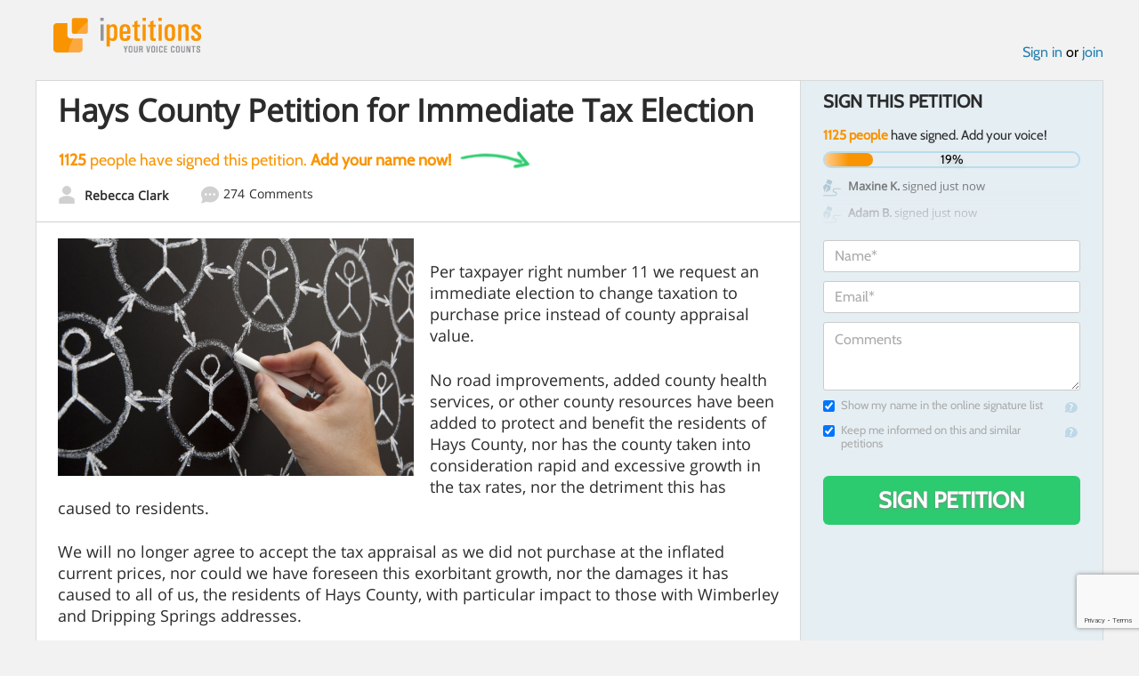

--- FILE ---
content_type: text/html; charset=utf-8
request_url: https://www.google.com/recaptcha/api2/anchor?ar=1&k=6LcFiWspAAAAAC7kwjTJ-C25bnrLYUjPVW3kG27E&co=aHR0cHM6Ly93d3cuaXBldGl0aW9ucy5jb206NDQz&hl=en&v=N67nZn4AqZkNcbeMu4prBgzg&size=invisible&anchor-ms=20000&execute-ms=30000&cb=hybzth77f3f
body_size: 48448
content:
<!DOCTYPE HTML><html dir="ltr" lang="en"><head><meta http-equiv="Content-Type" content="text/html; charset=UTF-8">
<meta http-equiv="X-UA-Compatible" content="IE=edge">
<title>reCAPTCHA</title>
<style type="text/css">
/* cyrillic-ext */
@font-face {
  font-family: 'Roboto';
  font-style: normal;
  font-weight: 400;
  font-stretch: 100%;
  src: url(//fonts.gstatic.com/s/roboto/v48/KFO7CnqEu92Fr1ME7kSn66aGLdTylUAMa3GUBHMdazTgWw.woff2) format('woff2');
  unicode-range: U+0460-052F, U+1C80-1C8A, U+20B4, U+2DE0-2DFF, U+A640-A69F, U+FE2E-FE2F;
}
/* cyrillic */
@font-face {
  font-family: 'Roboto';
  font-style: normal;
  font-weight: 400;
  font-stretch: 100%;
  src: url(//fonts.gstatic.com/s/roboto/v48/KFO7CnqEu92Fr1ME7kSn66aGLdTylUAMa3iUBHMdazTgWw.woff2) format('woff2');
  unicode-range: U+0301, U+0400-045F, U+0490-0491, U+04B0-04B1, U+2116;
}
/* greek-ext */
@font-face {
  font-family: 'Roboto';
  font-style: normal;
  font-weight: 400;
  font-stretch: 100%;
  src: url(//fonts.gstatic.com/s/roboto/v48/KFO7CnqEu92Fr1ME7kSn66aGLdTylUAMa3CUBHMdazTgWw.woff2) format('woff2');
  unicode-range: U+1F00-1FFF;
}
/* greek */
@font-face {
  font-family: 'Roboto';
  font-style: normal;
  font-weight: 400;
  font-stretch: 100%;
  src: url(//fonts.gstatic.com/s/roboto/v48/KFO7CnqEu92Fr1ME7kSn66aGLdTylUAMa3-UBHMdazTgWw.woff2) format('woff2');
  unicode-range: U+0370-0377, U+037A-037F, U+0384-038A, U+038C, U+038E-03A1, U+03A3-03FF;
}
/* math */
@font-face {
  font-family: 'Roboto';
  font-style: normal;
  font-weight: 400;
  font-stretch: 100%;
  src: url(//fonts.gstatic.com/s/roboto/v48/KFO7CnqEu92Fr1ME7kSn66aGLdTylUAMawCUBHMdazTgWw.woff2) format('woff2');
  unicode-range: U+0302-0303, U+0305, U+0307-0308, U+0310, U+0312, U+0315, U+031A, U+0326-0327, U+032C, U+032F-0330, U+0332-0333, U+0338, U+033A, U+0346, U+034D, U+0391-03A1, U+03A3-03A9, U+03B1-03C9, U+03D1, U+03D5-03D6, U+03F0-03F1, U+03F4-03F5, U+2016-2017, U+2034-2038, U+203C, U+2040, U+2043, U+2047, U+2050, U+2057, U+205F, U+2070-2071, U+2074-208E, U+2090-209C, U+20D0-20DC, U+20E1, U+20E5-20EF, U+2100-2112, U+2114-2115, U+2117-2121, U+2123-214F, U+2190, U+2192, U+2194-21AE, U+21B0-21E5, U+21F1-21F2, U+21F4-2211, U+2213-2214, U+2216-22FF, U+2308-230B, U+2310, U+2319, U+231C-2321, U+2336-237A, U+237C, U+2395, U+239B-23B7, U+23D0, U+23DC-23E1, U+2474-2475, U+25AF, U+25B3, U+25B7, U+25BD, U+25C1, U+25CA, U+25CC, U+25FB, U+266D-266F, U+27C0-27FF, U+2900-2AFF, U+2B0E-2B11, U+2B30-2B4C, U+2BFE, U+3030, U+FF5B, U+FF5D, U+1D400-1D7FF, U+1EE00-1EEFF;
}
/* symbols */
@font-face {
  font-family: 'Roboto';
  font-style: normal;
  font-weight: 400;
  font-stretch: 100%;
  src: url(//fonts.gstatic.com/s/roboto/v48/KFO7CnqEu92Fr1ME7kSn66aGLdTylUAMaxKUBHMdazTgWw.woff2) format('woff2');
  unicode-range: U+0001-000C, U+000E-001F, U+007F-009F, U+20DD-20E0, U+20E2-20E4, U+2150-218F, U+2190, U+2192, U+2194-2199, U+21AF, U+21E6-21F0, U+21F3, U+2218-2219, U+2299, U+22C4-22C6, U+2300-243F, U+2440-244A, U+2460-24FF, U+25A0-27BF, U+2800-28FF, U+2921-2922, U+2981, U+29BF, U+29EB, U+2B00-2BFF, U+4DC0-4DFF, U+FFF9-FFFB, U+10140-1018E, U+10190-1019C, U+101A0, U+101D0-101FD, U+102E0-102FB, U+10E60-10E7E, U+1D2C0-1D2D3, U+1D2E0-1D37F, U+1F000-1F0FF, U+1F100-1F1AD, U+1F1E6-1F1FF, U+1F30D-1F30F, U+1F315, U+1F31C, U+1F31E, U+1F320-1F32C, U+1F336, U+1F378, U+1F37D, U+1F382, U+1F393-1F39F, U+1F3A7-1F3A8, U+1F3AC-1F3AF, U+1F3C2, U+1F3C4-1F3C6, U+1F3CA-1F3CE, U+1F3D4-1F3E0, U+1F3ED, U+1F3F1-1F3F3, U+1F3F5-1F3F7, U+1F408, U+1F415, U+1F41F, U+1F426, U+1F43F, U+1F441-1F442, U+1F444, U+1F446-1F449, U+1F44C-1F44E, U+1F453, U+1F46A, U+1F47D, U+1F4A3, U+1F4B0, U+1F4B3, U+1F4B9, U+1F4BB, U+1F4BF, U+1F4C8-1F4CB, U+1F4D6, U+1F4DA, U+1F4DF, U+1F4E3-1F4E6, U+1F4EA-1F4ED, U+1F4F7, U+1F4F9-1F4FB, U+1F4FD-1F4FE, U+1F503, U+1F507-1F50B, U+1F50D, U+1F512-1F513, U+1F53E-1F54A, U+1F54F-1F5FA, U+1F610, U+1F650-1F67F, U+1F687, U+1F68D, U+1F691, U+1F694, U+1F698, U+1F6AD, U+1F6B2, U+1F6B9-1F6BA, U+1F6BC, U+1F6C6-1F6CF, U+1F6D3-1F6D7, U+1F6E0-1F6EA, U+1F6F0-1F6F3, U+1F6F7-1F6FC, U+1F700-1F7FF, U+1F800-1F80B, U+1F810-1F847, U+1F850-1F859, U+1F860-1F887, U+1F890-1F8AD, U+1F8B0-1F8BB, U+1F8C0-1F8C1, U+1F900-1F90B, U+1F93B, U+1F946, U+1F984, U+1F996, U+1F9E9, U+1FA00-1FA6F, U+1FA70-1FA7C, U+1FA80-1FA89, U+1FA8F-1FAC6, U+1FACE-1FADC, U+1FADF-1FAE9, U+1FAF0-1FAF8, U+1FB00-1FBFF;
}
/* vietnamese */
@font-face {
  font-family: 'Roboto';
  font-style: normal;
  font-weight: 400;
  font-stretch: 100%;
  src: url(//fonts.gstatic.com/s/roboto/v48/KFO7CnqEu92Fr1ME7kSn66aGLdTylUAMa3OUBHMdazTgWw.woff2) format('woff2');
  unicode-range: U+0102-0103, U+0110-0111, U+0128-0129, U+0168-0169, U+01A0-01A1, U+01AF-01B0, U+0300-0301, U+0303-0304, U+0308-0309, U+0323, U+0329, U+1EA0-1EF9, U+20AB;
}
/* latin-ext */
@font-face {
  font-family: 'Roboto';
  font-style: normal;
  font-weight: 400;
  font-stretch: 100%;
  src: url(//fonts.gstatic.com/s/roboto/v48/KFO7CnqEu92Fr1ME7kSn66aGLdTylUAMa3KUBHMdazTgWw.woff2) format('woff2');
  unicode-range: U+0100-02BA, U+02BD-02C5, U+02C7-02CC, U+02CE-02D7, U+02DD-02FF, U+0304, U+0308, U+0329, U+1D00-1DBF, U+1E00-1E9F, U+1EF2-1EFF, U+2020, U+20A0-20AB, U+20AD-20C0, U+2113, U+2C60-2C7F, U+A720-A7FF;
}
/* latin */
@font-face {
  font-family: 'Roboto';
  font-style: normal;
  font-weight: 400;
  font-stretch: 100%;
  src: url(//fonts.gstatic.com/s/roboto/v48/KFO7CnqEu92Fr1ME7kSn66aGLdTylUAMa3yUBHMdazQ.woff2) format('woff2');
  unicode-range: U+0000-00FF, U+0131, U+0152-0153, U+02BB-02BC, U+02C6, U+02DA, U+02DC, U+0304, U+0308, U+0329, U+2000-206F, U+20AC, U+2122, U+2191, U+2193, U+2212, U+2215, U+FEFF, U+FFFD;
}
/* cyrillic-ext */
@font-face {
  font-family: 'Roboto';
  font-style: normal;
  font-weight: 500;
  font-stretch: 100%;
  src: url(//fonts.gstatic.com/s/roboto/v48/KFO7CnqEu92Fr1ME7kSn66aGLdTylUAMa3GUBHMdazTgWw.woff2) format('woff2');
  unicode-range: U+0460-052F, U+1C80-1C8A, U+20B4, U+2DE0-2DFF, U+A640-A69F, U+FE2E-FE2F;
}
/* cyrillic */
@font-face {
  font-family: 'Roboto';
  font-style: normal;
  font-weight: 500;
  font-stretch: 100%;
  src: url(//fonts.gstatic.com/s/roboto/v48/KFO7CnqEu92Fr1ME7kSn66aGLdTylUAMa3iUBHMdazTgWw.woff2) format('woff2');
  unicode-range: U+0301, U+0400-045F, U+0490-0491, U+04B0-04B1, U+2116;
}
/* greek-ext */
@font-face {
  font-family: 'Roboto';
  font-style: normal;
  font-weight: 500;
  font-stretch: 100%;
  src: url(//fonts.gstatic.com/s/roboto/v48/KFO7CnqEu92Fr1ME7kSn66aGLdTylUAMa3CUBHMdazTgWw.woff2) format('woff2');
  unicode-range: U+1F00-1FFF;
}
/* greek */
@font-face {
  font-family: 'Roboto';
  font-style: normal;
  font-weight: 500;
  font-stretch: 100%;
  src: url(//fonts.gstatic.com/s/roboto/v48/KFO7CnqEu92Fr1ME7kSn66aGLdTylUAMa3-UBHMdazTgWw.woff2) format('woff2');
  unicode-range: U+0370-0377, U+037A-037F, U+0384-038A, U+038C, U+038E-03A1, U+03A3-03FF;
}
/* math */
@font-face {
  font-family: 'Roboto';
  font-style: normal;
  font-weight: 500;
  font-stretch: 100%;
  src: url(//fonts.gstatic.com/s/roboto/v48/KFO7CnqEu92Fr1ME7kSn66aGLdTylUAMawCUBHMdazTgWw.woff2) format('woff2');
  unicode-range: U+0302-0303, U+0305, U+0307-0308, U+0310, U+0312, U+0315, U+031A, U+0326-0327, U+032C, U+032F-0330, U+0332-0333, U+0338, U+033A, U+0346, U+034D, U+0391-03A1, U+03A3-03A9, U+03B1-03C9, U+03D1, U+03D5-03D6, U+03F0-03F1, U+03F4-03F5, U+2016-2017, U+2034-2038, U+203C, U+2040, U+2043, U+2047, U+2050, U+2057, U+205F, U+2070-2071, U+2074-208E, U+2090-209C, U+20D0-20DC, U+20E1, U+20E5-20EF, U+2100-2112, U+2114-2115, U+2117-2121, U+2123-214F, U+2190, U+2192, U+2194-21AE, U+21B0-21E5, U+21F1-21F2, U+21F4-2211, U+2213-2214, U+2216-22FF, U+2308-230B, U+2310, U+2319, U+231C-2321, U+2336-237A, U+237C, U+2395, U+239B-23B7, U+23D0, U+23DC-23E1, U+2474-2475, U+25AF, U+25B3, U+25B7, U+25BD, U+25C1, U+25CA, U+25CC, U+25FB, U+266D-266F, U+27C0-27FF, U+2900-2AFF, U+2B0E-2B11, U+2B30-2B4C, U+2BFE, U+3030, U+FF5B, U+FF5D, U+1D400-1D7FF, U+1EE00-1EEFF;
}
/* symbols */
@font-face {
  font-family: 'Roboto';
  font-style: normal;
  font-weight: 500;
  font-stretch: 100%;
  src: url(//fonts.gstatic.com/s/roboto/v48/KFO7CnqEu92Fr1ME7kSn66aGLdTylUAMaxKUBHMdazTgWw.woff2) format('woff2');
  unicode-range: U+0001-000C, U+000E-001F, U+007F-009F, U+20DD-20E0, U+20E2-20E4, U+2150-218F, U+2190, U+2192, U+2194-2199, U+21AF, U+21E6-21F0, U+21F3, U+2218-2219, U+2299, U+22C4-22C6, U+2300-243F, U+2440-244A, U+2460-24FF, U+25A0-27BF, U+2800-28FF, U+2921-2922, U+2981, U+29BF, U+29EB, U+2B00-2BFF, U+4DC0-4DFF, U+FFF9-FFFB, U+10140-1018E, U+10190-1019C, U+101A0, U+101D0-101FD, U+102E0-102FB, U+10E60-10E7E, U+1D2C0-1D2D3, U+1D2E0-1D37F, U+1F000-1F0FF, U+1F100-1F1AD, U+1F1E6-1F1FF, U+1F30D-1F30F, U+1F315, U+1F31C, U+1F31E, U+1F320-1F32C, U+1F336, U+1F378, U+1F37D, U+1F382, U+1F393-1F39F, U+1F3A7-1F3A8, U+1F3AC-1F3AF, U+1F3C2, U+1F3C4-1F3C6, U+1F3CA-1F3CE, U+1F3D4-1F3E0, U+1F3ED, U+1F3F1-1F3F3, U+1F3F5-1F3F7, U+1F408, U+1F415, U+1F41F, U+1F426, U+1F43F, U+1F441-1F442, U+1F444, U+1F446-1F449, U+1F44C-1F44E, U+1F453, U+1F46A, U+1F47D, U+1F4A3, U+1F4B0, U+1F4B3, U+1F4B9, U+1F4BB, U+1F4BF, U+1F4C8-1F4CB, U+1F4D6, U+1F4DA, U+1F4DF, U+1F4E3-1F4E6, U+1F4EA-1F4ED, U+1F4F7, U+1F4F9-1F4FB, U+1F4FD-1F4FE, U+1F503, U+1F507-1F50B, U+1F50D, U+1F512-1F513, U+1F53E-1F54A, U+1F54F-1F5FA, U+1F610, U+1F650-1F67F, U+1F687, U+1F68D, U+1F691, U+1F694, U+1F698, U+1F6AD, U+1F6B2, U+1F6B9-1F6BA, U+1F6BC, U+1F6C6-1F6CF, U+1F6D3-1F6D7, U+1F6E0-1F6EA, U+1F6F0-1F6F3, U+1F6F7-1F6FC, U+1F700-1F7FF, U+1F800-1F80B, U+1F810-1F847, U+1F850-1F859, U+1F860-1F887, U+1F890-1F8AD, U+1F8B0-1F8BB, U+1F8C0-1F8C1, U+1F900-1F90B, U+1F93B, U+1F946, U+1F984, U+1F996, U+1F9E9, U+1FA00-1FA6F, U+1FA70-1FA7C, U+1FA80-1FA89, U+1FA8F-1FAC6, U+1FACE-1FADC, U+1FADF-1FAE9, U+1FAF0-1FAF8, U+1FB00-1FBFF;
}
/* vietnamese */
@font-face {
  font-family: 'Roboto';
  font-style: normal;
  font-weight: 500;
  font-stretch: 100%;
  src: url(//fonts.gstatic.com/s/roboto/v48/KFO7CnqEu92Fr1ME7kSn66aGLdTylUAMa3OUBHMdazTgWw.woff2) format('woff2');
  unicode-range: U+0102-0103, U+0110-0111, U+0128-0129, U+0168-0169, U+01A0-01A1, U+01AF-01B0, U+0300-0301, U+0303-0304, U+0308-0309, U+0323, U+0329, U+1EA0-1EF9, U+20AB;
}
/* latin-ext */
@font-face {
  font-family: 'Roboto';
  font-style: normal;
  font-weight: 500;
  font-stretch: 100%;
  src: url(//fonts.gstatic.com/s/roboto/v48/KFO7CnqEu92Fr1ME7kSn66aGLdTylUAMa3KUBHMdazTgWw.woff2) format('woff2');
  unicode-range: U+0100-02BA, U+02BD-02C5, U+02C7-02CC, U+02CE-02D7, U+02DD-02FF, U+0304, U+0308, U+0329, U+1D00-1DBF, U+1E00-1E9F, U+1EF2-1EFF, U+2020, U+20A0-20AB, U+20AD-20C0, U+2113, U+2C60-2C7F, U+A720-A7FF;
}
/* latin */
@font-face {
  font-family: 'Roboto';
  font-style: normal;
  font-weight: 500;
  font-stretch: 100%;
  src: url(//fonts.gstatic.com/s/roboto/v48/KFO7CnqEu92Fr1ME7kSn66aGLdTylUAMa3yUBHMdazQ.woff2) format('woff2');
  unicode-range: U+0000-00FF, U+0131, U+0152-0153, U+02BB-02BC, U+02C6, U+02DA, U+02DC, U+0304, U+0308, U+0329, U+2000-206F, U+20AC, U+2122, U+2191, U+2193, U+2212, U+2215, U+FEFF, U+FFFD;
}
/* cyrillic-ext */
@font-face {
  font-family: 'Roboto';
  font-style: normal;
  font-weight: 900;
  font-stretch: 100%;
  src: url(//fonts.gstatic.com/s/roboto/v48/KFO7CnqEu92Fr1ME7kSn66aGLdTylUAMa3GUBHMdazTgWw.woff2) format('woff2');
  unicode-range: U+0460-052F, U+1C80-1C8A, U+20B4, U+2DE0-2DFF, U+A640-A69F, U+FE2E-FE2F;
}
/* cyrillic */
@font-face {
  font-family: 'Roboto';
  font-style: normal;
  font-weight: 900;
  font-stretch: 100%;
  src: url(//fonts.gstatic.com/s/roboto/v48/KFO7CnqEu92Fr1ME7kSn66aGLdTylUAMa3iUBHMdazTgWw.woff2) format('woff2');
  unicode-range: U+0301, U+0400-045F, U+0490-0491, U+04B0-04B1, U+2116;
}
/* greek-ext */
@font-face {
  font-family: 'Roboto';
  font-style: normal;
  font-weight: 900;
  font-stretch: 100%;
  src: url(//fonts.gstatic.com/s/roboto/v48/KFO7CnqEu92Fr1ME7kSn66aGLdTylUAMa3CUBHMdazTgWw.woff2) format('woff2');
  unicode-range: U+1F00-1FFF;
}
/* greek */
@font-face {
  font-family: 'Roboto';
  font-style: normal;
  font-weight: 900;
  font-stretch: 100%;
  src: url(//fonts.gstatic.com/s/roboto/v48/KFO7CnqEu92Fr1ME7kSn66aGLdTylUAMa3-UBHMdazTgWw.woff2) format('woff2');
  unicode-range: U+0370-0377, U+037A-037F, U+0384-038A, U+038C, U+038E-03A1, U+03A3-03FF;
}
/* math */
@font-face {
  font-family: 'Roboto';
  font-style: normal;
  font-weight: 900;
  font-stretch: 100%;
  src: url(//fonts.gstatic.com/s/roboto/v48/KFO7CnqEu92Fr1ME7kSn66aGLdTylUAMawCUBHMdazTgWw.woff2) format('woff2');
  unicode-range: U+0302-0303, U+0305, U+0307-0308, U+0310, U+0312, U+0315, U+031A, U+0326-0327, U+032C, U+032F-0330, U+0332-0333, U+0338, U+033A, U+0346, U+034D, U+0391-03A1, U+03A3-03A9, U+03B1-03C9, U+03D1, U+03D5-03D6, U+03F0-03F1, U+03F4-03F5, U+2016-2017, U+2034-2038, U+203C, U+2040, U+2043, U+2047, U+2050, U+2057, U+205F, U+2070-2071, U+2074-208E, U+2090-209C, U+20D0-20DC, U+20E1, U+20E5-20EF, U+2100-2112, U+2114-2115, U+2117-2121, U+2123-214F, U+2190, U+2192, U+2194-21AE, U+21B0-21E5, U+21F1-21F2, U+21F4-2211, U+2213-2214, U+2216-22FF, U+2308-230B, U+2310, U+2319, U+231C-2321, U+2336-237A, U+237C, U+2395, U+239B-23B7, U+23D0, U+23DC-23E1, U+2474-2475, U+25AF, U+25B3, U+25B7, U+25BD, U+25C1, U+25CA, U+25CC, U+25FB, U+266D-266F, U+27C0-27FF, U+2900-2AFF, U+2B0E-2B11, U+2B30-2B4C, U+2BFE, U+3030, U+FF5B, U+FF5D, U+1D400-1D7FF, U+1EE00-1EEFF;
}
/* symbols */
@font-face {
  font-family: 'Roboto';
  font-style: normal;
  font-weight: 900;
  font-stretch: 100%;
  src: url(//fonts.gstatic.com/s/roboto/v48/KFO7CnqEu92Fr1ME7kSn66aGLdTylUAMaxKUBHMdazTgWw.woff2) format('woff2');
  unicode-range: U+0001-000C, U+000E-001F, U+007F-009F, U+20DD-20E0, U+20E2-20E4, U+2150-218F, U+2190, U+2192, U+2194-2199, U+21AF, U+21E6-21F0, U+21F3, U+2218-2219, U+2299, U+22C4-22C6, U+2300-243F, U+2440-244A, U+2460-24FF, U+25A0-27BF, U+2800-28FF, U+2921-2922, U+2981, U+29BF, U+29EB, U+2B00-2BFF, U+4DC0-4DFF, U+FFF9-FFFB, U+10140-1018E, U+10190-1019C, U+101A0, U+101D0-101FD, U+102E0-102FB, U+10E60-10E7E, U+1D2C0-1D2D3, U+1D2E0-1D37F, U+1F000-1F0FF, U+1F100-1F1AD, U+1F1E6-1F1FF, U+1F30D-1F30F, U+1F315, U+1F31C, U+1F31E, U+1F320-1F32C, U+1F336, U+1F378, U+1F37D, U+1F382, U+1F393-1F39F, U+1F3A7-1F3A8, U+1F3AC-1F3AF, U+1F3C2, U+1F3C4-1F3C6, U+1F3CA-1F3CE, U+1F3D4-1F3E0, U+1F3ED, U+1F3F1-1F3F3, U+1F3F5-1F3F7, U+1F408, U+1F415, U+1F41F, U+1F426, U+1F43F, U+1F441-1F442, U+1F444, U+1F446-1F449, U+1F44C-1F44E, U+1F453, U+1F46A, U+1F47D, U+1F4A3, U+1F4B0, U+1F4B3, U+1F4B9, U+1F4BB, U+1F4BF, U+1F4C8-1F4CB, U+1F4D6, U+1F4DA, U+1F4DF, U+1F4E3-1F4E6, U+1F4EA-1F4ED, U+1F4F7, U+1F4F9-1F4FB, U+1F4FD-1F4FE, U+1F503, U+1F507-1F50B, U+1F50D, U+1F512-1F513, U+1F53E-1F54A, U+1F54F-1F5FA, U+1F610, U+1F650-1F67F, U+1F687, U+1F68D, U+1F691, U+1F694, U+1F698, U+1F6AD, U+1F6B2, U+1F6B9-1F6BA, U+1F6BC, U+1F6C6-1F6CF, U+1F6D3-1F6D7, U+1F6E0-1F6EA, U+1F6F0-1F6F3, U+1F6F7-1F6FC, U+1F700-1F7FF, U+1F800-1F80B, U+1F810-1F847, U+1F850-1F859, U+1F860-1F887, U+1F890-1F8AD, U+1F8B0-1F8BB, U+1F8C0-1F8C1, U+1F900-1F90B, U+1F93B, U+1F946, U+1F984, U+1F996, U+1F9E9, U+1FA00-1FA6F, U+1FA70-1FA7C, U+1FA80-1FA89, U+1FA8F-1FAC6, U+1FACE-1FADC, U+1FADF-1FAE9, U+1FAF0-1FAF8, U+1FB00-1FBFF;
}
/* vietnamese */
@font-face {
  font-family: 'Roboto';
  font-style: normal;
  font-weight: 900;
  font-stretch: 100%;
  src: url(//fonts.gstatic.com/s/roboto/v48/KFO7CnqEu92Fr1ME7kSn66aGLdTylUAMa3OUBHMdazTgWw.woff2) format('woff2');
  unicode-range: U+0102-0103, U+0110-0111, U+0128-0129, U+0168-0169, U+01A0-01A1, U+01AF-01B0, U+0300-0301, U+0303-0304, U+0308-0309, U+0323, U+0329, U+1EA0-1EF9, U+20AB;
}
/* latin-ext */
@font-face {
  font-family: 'Roboto';
  font-style: normal;
  font-weight: 900;
  font-stretch: 100%;
  src: url(//fonts.gstatic.com/s/roboto/v48/KFO7CnqEu92Fr1ME7kSn66aGLdTylUAMa3KUBHMdazTgWw.woff2) format('woff2');
  unicode-range: U+0100-02BA, U+02BD-02C5, U+02C7-02CC, U+02CE-02D7, U+02DD-02FF, U+0304, U+0308, U+0329, U+1D00-1DBF, U+1E00-1E9F, U+1EF2-1EFF, U+2020, U+20A0-20AB, U+20AD-20C0, U+2113, U+2C60-2C7F, U+A720-A7FF;
}
/* latin */
@font-face {
  font-family: 'Roboto';
  font-style: normal;
  font-weight: 900;
  font-stretch: 100%;
  src: url(//fonts.gstatic.com/s/roboto/v48/KFO7CnqEu92Fr1ME7kSn66aGLdTylUAMa3yUBHMdazQ.woff2) format('woff2');
  unicode-range: U+0000-00FF, U+0131, U+0152-0153, U+02BB-02BC, U+02C6, U+02DA, U+02DC, U+0304, U+0308, U+0329, U+2000-206F, U+20AC, U+2122, U+2191, U+2193, U+2212, U+2215, U+FEFF, U+FFFD;
}

</style>
<link rel="stylesheet" type="text/css" href="https://www.gstatic.com/recaptcha/releases/N67nZn4AqZkNcbeMu4prBgzg/styles__ltr.css">
<script nonce="jqNNQBbdqfS-B1qdnnnn_A" type="text/javascript">window['__recaptcha_api'] = 'https://www.google.com/recaptcha/api2/';</script>
<script type="text/javascript" src="https://www.gstatic.com/recaptcha/releases/N67nZn4AqZkNcbeMu4prBgzg/recaptcha__en.js" nonce="jqNNQBbdqfS-B1qdnnnn_A">
      
    </script></head>
<body><div id="rc-anchor-alert" class="rc-anchor-alert"></div>
<input type="hidden" id="recaptcha-token" value="[base64]">
<script type="text/javascript" nonce="jqNNQBbdqfS-B1qdnnnn_A">
      recaptcha.anchor.Main.init("[\x22ainput\x22,[\x22bgdata\x22,\x22\x22,\[base64]/[base64]/[base64]/[base64]/[base64]/UltsKytdPUU6KEU8MjA0OD9SW2wrK109RT4+NnwxOTI6KChFJjY0NTEyKT09NTUyOTYmJk0rMTxjLmxlbmd0aCYmKGMuY2hhckNvZGVBdChNKzEpJjY0NTEyKT09NTYzMjA/[base64]/[base64]/[base64]/[base64]/[base64]/[base64]/[base64]\x22,\[base64]\\u003d\\u003d\x22,\[base64]/DqGzCgcOTwqDDlsOMwo9zIlvDiMOENljDqDJYNX1sJsKJIsKUYMK/w6XCrybDlsOkw7fDok4mPTpaw4HDm8KMJsOIdsKjw5QcwqzCkcKFdcKRwqEpwoXDqAoSJA5jw4vDmEI1H8OMw5gSwpDDicOUdD1hCsKwNyDCmFrDvMOKMsKZND/Cp8OPwrDDrAnCrsKxVyM6w7tPeQfClXUPwqZwAMKkwpZsNcO7QzHCt15Ywqkpw5DDm2xWwqpOKMOPfknCtjHCmW5aKkxMwrdNwrTCiUFHwr5dw6tuWzXCpMO1DMOTwp/Cqk4yawtsDxfDk8Oqw6jDh8K8w7pKbMOcb3F9wrfDjBFww6PDr8K7GRfDgMKqwoInGkPCpRVVw6gmwqvCiEo+Q8O3fkxYw7QcBMK+woUYwo1wYcOAf8OIw4RnAyzDpEPCucK2OcKYGMKBIsKFw5vCs8KowoAww7nDiV4Hw43DjAvCuVB3w7EfIMKvHi/[base64]/DlsK+w5XDncO2wp7CscKIwrFywpdVw4PDuHxkwoHDm1wuw5bDicKuwpdjw5nCgREJwqrCm1nCoMKUwoAvw6IYV8O4EzNuwrjDvw3CrkzDsUHDsWHCn8KfIHpIwrcKw7DCvQXCmsOKw78SwpxhIMO/wp3DrcKYwrfCrzcFw5zDgcOLKS0kwqvCsSB4RGsgw7PCuXc/S0DChiDCsUPCo8OOwoXDo1PDoUXDgMKUHF96wqrDuMKTwo/Dv8OZIcKpwpYBfBHDr24fwq7Dl30WTsKfV8KzfTjCuMK7NcOlesKQwqh6w7rCh0LCosOQX8KVWMOlwp86NcO8w4B1wqDDrcO8bFUkecKIw4ZgQ8KQTk7DjMORwpVrRMO3w4nCmC7DuR4Gw6JwwrZ+Q8KwRMK8DSPDo3JJW8KHwr/DsMKxw6PDjsK0w53DpTPDsD/[base64]/[base64]/[base64]/DjEIswqjDg8OXK8Kmw4lOFAJ3GjXDtsKcHHnChsOuWnhxwqbDqVRKw5LCgMOiE8OTwo/Cq8OcD1QOdMK0w6EPYsKRWEcMEcO5w5XCg8Opw6rCq8KLE8KSwrY5N8KEwr3CrBLDk8OcaEHDlSA0woFGwpHCmcOMwoBUb0vDu8O9CDpNEFdLwqfDrkxHw5rCq8KqdMOPOWNfw7Y0IcKuw5/[base64]/CkgoVw4/[base64]/OzoFQn3DoWNBwrbCqMKkwr3DmEnCuMKdw5Bnw6jCosKNwoUUXcO6woTDvR7DlxnDikZQdA/Cs3E/LDAcwo42Q8OAbHwcblbCi8OHwoVtwrgHw57DvVvDqiLDssOkwrLCkcOpw5MMVcOrCcO4FWAkFMKWwr3DqDJ2GAnDtsKIRgLDtMKvwrBzw5PCqAvCpU7CkGjCulbCncOSacK9DcOPC8OmOcK/DEcgw4MJw5BzS8O3f8ObBz86wo/CqsKfw7/[base64]/CjgbCpUsNw5zDmHhrfcKOwr3DgsO1wrdHw6BBwonDgcKUw6vCm8OsPMOXw63DgcKIw6oFcS/CpsKmw6nCucOPK2bDscKDwprDmMKIIALDoxY6wo4MJcKIwoDCgikBw6F+esO+TVIcbk9hwoTDlEoVDcOqQMOAPkhgDlcUZMOWw6jDmMK/csOWCix2GlrCoj9KRDPCo8OAwpzCp0LDvWTDjcOJwp3CjRfCmAfCgsOHTcOpNcKBwoXCi8OEEsOJR8Oow7XChTHCo23Cnh0Qw6LCjsOyARtEw6jDoBFrw70Sw6howoFcNXI9wocNw5tlcS9XX2XDqUbDpsKdWhdowr8FZAXCnlI4VsKHMsO3w77CgB/Do8Krw6jCkMKgdMK5GmbClxdhw6LCnH7DuMOFw5gKwqHCpsKOMB/CrCQswrfCsiYiXU7DicKgwpZfw5vDmgcdJMK3wrR7w6vDq8Kjw7/CqGAow5XDqcKcwoZqwqZyLsO/wrXCh8KZPsOdOMKZwozCgcKYw593w5vCjcKHw79uUcKnYsK7BcOXw6jCjWLDhsOODADDlkzCkngIwp3CtMKIDcO3wq0fw5s0JlRKw40rA8Kcw6YrF1EwwrcWwrHDrVbCscKQSXo+woLDtDxKB8KzwqrDpMOQw6fCmGLDhMOCcT5vw6rDiFBBYcOHw5sQw5bCn8OcwrM/w7lzw4LDskJzQWjCtcKzKyByw4/[base64]/CmwPCrcKAwo/Cmk7Ch8Kvw60IPVsPwpNdw5gzwqXCncK5dMK3O8KfPArCisKsUcODaBNPw5TDg8K8wqLDkMKhw77DrcKQw617wqzCgMONdcOMOsOvw5hRw7AGwo88KzHDlMOMdcOEw5UOw4tAwrQRBg9Kw7BEw410VMO2Pl4awr7Cr8OUw7bCr8O/Ql/DhTfDgnzDv1HCkcOWC8OwNlLDjcOmXsOcw7hkM33DplzDrkDDtxccwrTCuWY0wp3CksKow7V0wqVtLnPDssK+wpomEFAnccKAwpfDkMKFdsKUMcOuwpgiFsKMw4XDusKTUQN3w5fDsxNVXE5nw4/CpsOjKsOBTwrClG1uwq1mGHfDuMO6w5Vta2JACsO1wo82dsKQHMOcwpVww75DVmTCiH5nwqrCk8KbCUYaw74Hwo8xd8K/w73Cn2TDicODJsOZwqnCrz9aBQbCicOCwqfCv0nDv3Q4w4tlCG3CjsOtwrsQbMKhJMKZEHlMwpDDq2AOwrpWf3bDlMOgLWZRwrN2w4bCo8O8w60TwrLCicOpScK/wpkHVAduNWFVKsOzY8Ouw5U8wrNZwqpKP8OZWgRUFDUgw5PDmTbDksOEVQQKVTomw7fDvR5Ha0USNGrDqX7CsAEUa0c0wqDDr0PCgxEcYFxOC0ckQcOuw7c1UiXCicKCwpcTwrsOX8OhB8KUFBh5GcOnwoNUwrZRw4bDvMOyQcOES3/DmMO5MsKgwofCozZ9w4TDsAjChQ7CpsKqw4vDp8OQwp0Xw5MpLSEhwoplWCZ6wrfDksO/HsK5w5PCt8K8w5EoAcOrMhh/wrxsHcKvwrgbw6laIMK8w4p6woJZw5rCvcO7WAHDtx3CoMO5w5/Cv1hgJ8O8w7/DvSkINSzDmWxPw78xIsOJw4t0YWDDhcKbchwCw4N9ScO+w5fDhcKcN8KwTMKlw4TDvsKjaRJLwqo+bsK7QsOlwofDs13CnMO9w57CnjM3dMOqKjzCgRsyw5drdTV9w67CohBhw6HCpMOgw6B1WcKwwovCmcKkFMOpw57DlcO/wpDCrizCklJRWkbDgsKrCVlQwoDDucKLwp92w7rDiMOgwpXClW5gY2dUwoc1wpjCnzMnw4h6w6cZw7HDk8OWUMKCfsOFwqrCqMKUwq7Cs3xuw5jChsOKHSAaOcKZCAPDuTvCqRDCh8KQcsKow5vDpcOSTFfCgsKJw6cjLcK7w7zDllbCmsOwNjLDt3nCikXDlj/DlsKEw5gPw6jChSzDnQRGwrhRwoV0b8K+JcKdw4pQw7tpwqnClA7DkTAJwrjDiXzCnAnDiWsDwp3DqMK3w79YCxzDvxHCqsOLw58/w5PCpcKdwpHCuVXCr8OTwqHDp8OTw7AaKjPCqDXDiFkANmzDp1hgw70lw4vCmFLCh0rCr8KewqbCuWYIwr/Cv8Kswr9gXMOUwpFxbGvDmnl9R8KLwqhWw7nDt8Onw7nDrMOkBjbDnsK+wo3CrhnDhMO5OMKjw6jCtsKDwoHChyMYJ8KQUHQww4J5wqtqwq4Gw7JMw5fDmllKIcOhwq1uw7ICKC0jwrfDojPDjcKNwrXCnxTDlcOqw7/[base64]/CpMK4PcKCwodqwozCqsKlScOBZz8wwoZ+csKTwojCqzjClMOOV8O2UGHDqVFKD8OVwrUMw5/DvMOYb3JjLjxrwoV4wpN3NcOuw6MFwqjCl1gGw5/[base64]/CjzYSwrQjwqJYRsO9wrPDnyHCglQpacKtasKww71LGXcHBSctYMOAwo/ClwXDm8KgworDnA8FJXAqRxghwqUNw4TCnkZ5wpbDghXCqE/CucOABMOhSMKXwqFBei3Dh8Khd0XDnsOBw4HDkR7DtEcJwqDCpHULwpnDoD/DpcOIw5AYwqHDisOZwpd5wpwUwrxkw6cvCcK7CsOHZkzDjMK5P3YrZsKvw6Yuw7TDh0/Csxt6w4/CkcO5wrRJMsK+JVXDvcOvO8O+djHCjHjDo8KRWyBHWQjDn8O0GEnDmMOWw7nDly7CgkbDvsK3wpozGjMLVcOgX2MFw4I6w4AwZMKsw7kfdlLDvcKDw5rDu8KdUcOjwqt3BRzCkVnCscKyasOJwqHDhMKGwrjDpcOCwqXCmzFywpQbJUPDhhENJ1HDvmPCqcKaw6/DhVYiwrtew5wywpg8b8KpSMOREQ3DosKpwqlOIiEMTsOMdQ1+asONwp9NasKtIcKfTsKQTC/DuFBzN8ONw4lEwrrDmsKrw7TDmMKNS301wqZbNMO0wrXDr8KaMMKEHMKqw6Nlw5oXwrXDu1/Cp8KAEnwBS3fDuzjClW45SnFFR3XDpg3Dr3TDscO/QRVaXcOawqLDm3rCixnDhMKDw6vCmMOywpJRwox8KlzDgXPCoxTDlA7DlSfChMOMNsK6CsKew5zDs0Q5Yn/Cu8O+wqd0w4N5XzvClzIGA1hvw7s8ABUewok4w7LDsMKKwqt6XcKjwp1vNR55ZlzDnMKSFsO8S8OAZSVvwqVhKsKdSFFCwqUNw74fw63Dp8OZwpwrTDjDq8KPw4bDtQ9eN30GdsKVEEzDksKkwr1xUsKGIkE9UMORVsOOwp8dLH4TaMOIUSzDjj3CrsK8w6/Cr8OKa8Olwrcuw7fDg8KbAH/CicKDXMOccz9/fMO5Lk/[base64]/Ck1LCkcKYUMKiwo7CqTFEwrnDlENmXsKicxwJw7NUw7o+w59HwqhQa8Ohe8OPf8OgWMOHa8Oww6jDqE3CmErCqsK/[base64]/KiIhw47DuMOAw6rDi8OHw7VGw7fCkRphwpTDl8Olw6XCtcOOdCpZHcO1dirCnMKfScOnNyTCphZtw6rCo8Oywp3Dq8KLwo1Wd8OEL2LDvMOJw5B2w7PDiUzCqcKcbcKbfMOLc8K3d318w6pEBMOBJ0/DlcObfT3DrDjDhDcTaMOew7Muwp5dwocJw4xhwodqw7lfLXADwoBPwrNEdE/DqsKmVMKXX8KqFMKnd8KOT0jDvSw8w6xoXVTCgsOFCi0IAMKCaS/[base64]/DrsK6WX3DoSVmP3vDvmF8YQ8bcsOrw6p/Y8K0ecKKSMOXw7U/SMKbw7wJNsKBLMKCdEBmw6/CqsKpcsORTD5bbsOQeMOpwqjCoCFAZjVuw4FywqLCo8KYwpAMIsOEEMOZw487w7DCiMONwpVUO8OOWsKeLi/[base64]/[base64]/DksKLGcOuw4HCjnk/w6nDtcOVL3HCp8KYw6bCtzQqOXBZw5tvIMOJUwnClA3DgsKDKMKrLcOiw7vDiyrClcOaQsKXwo/[base64]/acOlw4zDimbCrBdywogFwo4dUcK5cVRuwrHDo8OmLWBywq8ew6DDgh5uw4/Cgi82cQXCtR8SSMKUw5/DvGNtFcO+X1MlGMOFExoqw77Ci8K8KhHCn8ODw4vDuCoNwpDDjsOGw4A3w7zDnsOzJsOhOgNtwrbCn3zDgFkFwr/DjRJvwpfDmcKCeAkrEMOQezBnLSvDvcOldcOZwoPDvsO9KWMbwro6XMKVVsOPE8O2CcO9SMO/wqzDrMO7UnnCiCU7w4HCtsKTbcK2w5t+w6TDjcOkOBNrSsORw7XCiMOfVyQdSMKzwqVjwqTDr1bCu8Ogwot7dsKURsOUBsKrwq7ClsONWy1yw7M1w7Ijwp/Ck3LCssKLFMOFw4/[base64]/[base64]/[base64]/CmsOowrxMImtQw4U0JWRbwprDvcO0CUDClBNQDsKlVVpAZcOJw77DhMO6wrktJ8KeanAWNMKhWMOuwqg9fMKFZH/CjcKCwqHDqsOOD8OvRQDDpMKmw5/[base64]/DmFPClMKPRjDClcOiwpTDtcO1P0saEXYgwqhTw6FAwpFSwrZ7InXCplbDjAXComsBVcO1KnskwrUYw4DDoxzDtcOow7JhTMK9f3jDoxnChMK6S0rCu03CnjcXHsO1dn5/RnzCksO5w7ASw6kfBsOzw7rChDjCmcOpw5osw7rCqlrDlko1Vh3CmA0XUsKlacKjJMOVacOxCsOHVEjDkcKKGsKnw7TDvMKyf8Ktw5MoJFzCvm3DoX/[base64]/w43DusOJQw0kw4BAUsO0wpDDkcOiwrg0w59ew6LCmcKLOMO0PW42NMOywrIrwq3CtsKqYsKRwr7DkGjDtcK7UMKME8K5w61fw7bDkipYw6/Dk8Oqw7nDl13CssO7Y8OpM3NsYCo7J0Blw7VcIMKVGsOZwpPCvsONw6zCuDXDlMKzUVnCqHbCkMO6wrJSBjc2wqtVw45iw6zDosOnw5jCocOKdcKXUyYSwqkNw6VewpIUwqzDpMO9Tk/ChcOWQTrClhzDsCzDp8OzwoTCrcOfU8KkasOIw6UyaMKXEMKew45ycXbDslTDnMO9w4zDp2UdIsKZw7cZS0lNQSJzwq/CtVDDuVMeN0bDj3/[base64]/w6zCvcOywqxjwqNMwq/CgsOuKcOow7ltciLDocOyIcOcwo1Iw5AZw63CssOkwoETwo/Dp8KEw7hSw4nDp8Oswo/[base64]/wrXCnRoPw5xowqthw6sGchPCj8KVwpEwwr0lIEEOw5AsN8OQwr3DjCBWCcOgVsKWacOhw4rDv8OMKsK8B8KWw47CmwPDs2LCuzzCq8KXwqPCtcKwEVvDrFZNQsOGwrfCri9EOiVFf0FoccOnwqJ/[base64]/[base64]/Di3MnwqkeDcO0QsOxwqLDrcO5K8KIwr4AEMOJFMOKEihQwpTDuU/DgjLDr2TCu0TDqwVdWjcLemsowpTDosKLw652C8KyPcKDwqPDtS/[base64]/CkjzCvcOaQ8KSwroPQcOzOWsKw59vG8OdFTZMwojDklwbRX9yw5HDomEuwpoLw5ofY1ohUcKlwqY9w41qY8Kiw5kcPsKcAcKzLQfDrsOGfBZ9w6bCn8OFUh0cEWzDucOxw5ZvFBUzw5JNworDosKcKMO1w70OwpbDrEXDtsO0w4HDncKlB8OPUsOkwp/[base64]/DggzDg8Kkw4E1TMOxwozDj3wMw54PdcO/QkHCu1/[base64]/ClgjCsMKxVMOPVhDDpMKyw6zDvhQ/w5dywrI6ccKDwrMFfjPCkUkkWR1NUcK/wrXCjQVhVh43wovCrMKCfcOfwoLDmE7DlkXCisORwo0bdwRZw6ktKcKuLMO+w6HDqVgRT8KZwrVyRcOfwofDoRfDlFPChGMFbsO4w44awpB9woZuLXvDsMO9C1wRNsOCWVoxw70GMlLCp8KUwp0nbMOTw4Mxwp3Dv8KSw4Yuw7PCkD7CjMO+wowsw4/[base64]/w7XCnxXDrMKMHMKIVcKIcMOMwqPCssKgYcOSwpDCpMOSQ8OOw7HDmsKDJDrDgS3DnnfDjzciTggWwqrDrDbCnMOnw7rCrsKvwoBRKcOJwp88CnJ1wqR2w7x+w6rDn1cMwrvDiCchRcKkwpjChsK0Mg/CsMOBc8KZJMKPaxw2ZjDCpMOtTcOfwoJBwqHDiRo0wpduw4jCmcKwFnoTW2wMwpPCqxbCm3jCsU7CncOZOsK4w7DDjAbDiMOaaEvDkBZWw6c9YcKMw63DnMOLJ8KCwq/CusKXJWPCpknCmxXDvlvDrxoiw7AjXcOYbMKiw40GWcKZwrHCu8KCw7QOKXDDg8OfP2pPdMOkYcKyCz7CuWHDlcKKw55fanDClio9wrhFNsKwRQV0w6bCtsORIsO0wrzDkwcEAsKwAiodS8K/[base64]/[base64]/CnMOdw5V5TirCoMOowpMccsKbWAlULMKqAz5NwpkgCcOJUSRKLcKrwqN2C8KwWyPCuV8Kw4New4LDo8ORw6nDnH3Cu8K9Y8KdwqHCpMKfQAfDisKnwq7CkRPCkGs9w5HClTEvw68VZzHCtcOEwqvDrE7DknDDg8KBw55kw7EHwrU/wpkjw4DDnz4lU8O4N8Ogwr/CpSVuwrlawpd6c8OUwpLDjBrCocKxIsOkRcKswpPDt1fDjhIfwpTCnsO0woQywo1dwqrCn8O9NF3Dm1sCQkzCrG7DnSzCqQIVEDbDqcODGh5Qw5LDmXrDpcOIJ8KuEnBGdsOPWsK2w6jCvXDDl8OEFcO/w7vCgsKOw452CHPChsKSw5VXw6/[base64]/[base64]/Cj8OVw5DDvi3Cpxdiw6MjOQHDpsKnw5zDl8OGQHPDnQHDhMKgw4vDg1FNBsK5wo9wwoPDvQjCtsOWwrw2w65sRk3DkjsafQXDmMOXT8OyOMKMwpPDrm0YYcOTw5svw6LDrC0yYMOZw60MwpHDusOkw4ZxwokBYDFPw4Z3PQzCrsK6wqwSw6nCuDMmwq4/SiRMA2vCmEcnwpTDl8KUdMKoGsO/TCjCj8KXw4zDrMKOw5pDwqZFEwTCkCrDjg53wqnCiEAqNjfDqnc4CEErw4vDksKCw49cw7jCsMOGVsO1GcK4GMKoNRBYwpjCggLClAzDmDXCrkLCl8KiLsOQAEAbA1FgHcO2w6gYw6ZKXsKPwq3Dk3ANATgUw5vCuhkpUC/CuWoVwo7CgxUuE8KkZcKRwoHDmUBpwo8tw6jDmMOyw5/Cujkxwp8Iw6Bgwp7CpEBcw5cACCAJwpMtHMOTw73DtF0Tw6MFJsOAwoTDm8OGwqXCgEtUZXkPKyfCgMKcfT/DryZkeMOPKsOKwpACwoTDm8O2CGtIRsKcV8KSRcOXw6U9wp3DnsOGFMKZIcO4w5dGeBhpw4cBwrlCJgoXB3nCkMKMUVDDisKIwpvCkTzDmMKhw5bDrUgZCDl2w6TCrsOpNXRFw5pvY39/[base64]/DlW/CmCQuL2YsYsOkw4fDhgZuXMODw6NdwqjDisOdw5ZgwqAdBMOSQcKUfyfCtcK9w5tdAcKxw7NEwrbCgS7DkMOUICvCt0gzTgrCocO/YcK0w55Ow5/[base64]/DgsKXwrzDmMOiZ8K5NMOfX8OMb8K9R8KEw5LCkMOfVcKWel1wwpTCsMKkA8KJX8OhWgbCszDCmcObw4nDlMO1JnFfw5LDvMKFwoV6w5vCncOAwoHDiMKAfHbDj0nDt2rDuF/Cj8KJMmDCj1AEXsKFw7UXNsOeYcO8w44sw6nDikbCixs3w6zDncOZw4sLU8KpODcuIsONGgHCtTzDh8O5XiAYIcKiZT4mwoFufUjDhVRNNlbDrsKRwqc+ej/Cq3LCghHDlAYGw4Ftw7XDosObwonClMKnw5DDhWnCpMO9GmjChsKpAMKPwocjJsKNaMOywpY2w4cNFDTDtyDDi1cnTcKNKUvChDTDhXMZUypuw7glw6J8woYNw5fDoW/[base64]/Dq0oRw4DCocOtw6AQBMKjNcORwovCgG/CpjTDlWwAQsKHRm3DiygqB8KSw78mw6R7RMOpeTJjw4rDhRZreCcCw5zDlMKSezDCk8Ozwp3DlMOZw75HBEBGw4zCocKyw71RIMKIwr/DtsKbM8O4wqzCv8K5wp7CqUUqE8Kjwqtbw6RyJ8KhwovCu8OUMDDCt8KWUgXCrsKWHTzCq8KRwqvCsFTDpgHDqsOjwp9Kw63Cs8O8KkHDvxDCq3DDrMOPwqbClznDnXVMw4IHIsOwc8OXw4rDnCXDhDDDrWHDlDs1KFsRw7M6wo/CnyAoe8K0N8OVw4llRRk0w6oVVnDDqj/Dm8OowrnDhMKbw7VXwolWwosMVcOhwpZ0wrXDmMKZwoE2w73Dv8OEUMK9d8K+JcOEBR8dwp4hwqFnDcOXwqQKfA3Cn8KZEMKLOgPClcOow4/DuwrCu8Orw7ALwpEpwqx2w5nConQwIcKlaGp8AMOjw790HisDwrbCrSrCpDRnw73DnEjDk1PCjkxfw7cGwprDukF/[base64]/RcO3UcKjPBvCjcOKEsK2eQAZCcOnw7Vqw5plE8K/VEQYw4LCsTQGWsKoFmrCiUfCu8KdwqrCo3VeP8KTA8KaeyzDj8Oibj7Cp8OqDFnCscKzGm/DlMKDeDXCijLChB3Cpw/CjirDoBByworCvsOJWsOgw7EdwoxFwrbCg8KUG1UJLml3woTDlsKcw7RGwpLCs0TDjkJ2KFzDmcKWVhTCpMKLKB7CqMK+SX3DtwzDmMOwVC3Ctw/DhsKXwqdWL8OQBgE6w7J3wpjDmMK6wpJmGAotw77Du8KwA8OgwrzDrMObw71SwrMTMzpHDwDDh8KUemfDncO+wq3Ch3vCuTLCpsKrEMObw7FYwrfCg2dwbho4wqjDsRLDiMK3wqDCqWsPw6tBw79ET8OBwqnDr8OkJcKWwr9Yw69Sw7AMe0leWC/Cqk3DkmbDn8KmLcOwV3UMw4xna8O2eTUGw4XDq8K3G1/Ch8OZREFJZMOBZcOcERLDtGMywptcKiPClCEoKTfCk8K+H8KGw6DCh04+w51Yw58Lw6PDuDwAwrTDgcOpw7BhwqzDhsKyw5cLfMOswojCoT8zJsKSEcOgJy03w6UMChLChsKgfsKww5UtR8K1BVHDv0bCi8Kowq/CnsOjwpx5B8K9SMO7woDDrcK8w7hgw4DDvQnCj8Kiwq0CHDhRFk4IwpXChcOYdMOccMK0OxbCnwbDtcKOw6Yqw4gOE8ONfS1Nw5/Dm8KlH35gTQPClMOIDT3DsRMSb8ORQcKmIB9+wp3ClMKFw6rDlxUjB8ONw5/CjsOPwrwAw6M3w5IqwpPCkMKTdMO7Z8Opw503w500D8K3dHA+wonDqA48w5LDtiknw63Cl1jDmlEMwqzCsMOUwqtsFHTDksOJwrgcF8OdRMKnw4xSMMOKKxUedmnDl8KcYMOaJsOVZAh/c8K9KMKGbGJ5PgPDosO1wp5KX8OJBH0XFmBbw6HCrsOhdk/DgG3DlzPDhXTDo8K2w5QvLcO1wqTCmRbDgsO1CSjDoUtecDVNDMKGR8K8VhTDtTJSw6VZVjPDrcOqw7/[base64]/[base64]/[base64]/[base64]/wrdQDsONw7rCkA7DoMOjwrnDiHtxRcO4wqE8K8KuwqDCmEJbLlTDlRk2w57DnsK3wotcajLColJgw4PDoypbKUHDvTlmQ8O3w7pcD8OBTiVzw5LDq8KZw73DnMODw7rDoHzDp8O+wrfCllfDgsO/w63Co8KWw69eSQ/DhcKPw7TDvcOGIk8HBnfDocO6w5UDLsOtccOkwqpyQsKnw4NOwrPCicOaw6nDoMKywpnChX3DpwXCh3PDh8OeccOTdMOmUsORwr/DpcOlFn/CgGdhwpIkwrInwq/DgsKGwqlqw6HCmXQxUEcpwqQBw5PDswHCm0Z+wrXCmzNyM1TDtF5wwpHCnT7Ds8O6R1pCE8ONw6HCtcKOw7MLKMOZw5nClS/CtzrDpUQcw4VtbQEmw6tDwpUvw5oABcK2bh/DjcOmWg/CkVvCtgXDpcK5SiARwqfClMOVCBfDusKGBsKxwrYJVcOzwrs0YFF1Wikswo7Ct8O3V8Khw6/DtcOeeMOBw6BgNsOcEGDCiE3Dkk/Co8K+wpzCugoyw49lCcKECcKIPcK0PMO7fBvDgcO3wogaCjrDsh9+w53CijVbw5VUfHVkwq4yw7xOw5LDg8KgOcKNCzZNw6pmHcO7w5zDhcOqL3/DqXsYwqFgw5nDhcKFNkrDo8OaaVbDisKgwqDChsOPw77CrsK7c8OLLgTDnsKdE8K2woE5WxTDjMOvwogTQcKEwpvCijopHsOTJMK9wrHCpMKeHyfCq8KJHMKjw6fDpgrChDzDgMO6CFAAwqvCr8OxfSMKw5hdwq4jTMKewq1GEsKywpPDqwbCgA8kBMKDw6HCq310w6/Cpip+w7ZUw6IQw6s/[base64]/Ch8KZSnTCq8KmDMKQwoIfOjs/NMOpw4pQdsO4wq/Ckw7DjcONXxrDqC/Dk8KoEsKswqTDvcKtw4k7w4gLw7QPw5cOwoPDpmpIw6vDgsO6bnoOw4Ewwp5Ww6w3w5YIAsKqwqHCjztfA8OQI8OVw5PCkMK1EiXCmHvCgcOsCcKHfHjCusOcwpHDtMOHYnbDrkcbwro3wpDCm1pSwpRsRQfDtsKsAsOSw5nCijsuwpYoJDnDlzvCug01L8O/KTvDnTrDi1LDusKhbMO6LG3Dv8OxLT0iZcKPcm7CqsK3ScOidsO/wqpCYxDDisKDI8OhEMOiwojDksKMwoDCqVDCmEA4GcOsf2XDu8KiwrBVwqvCrMKfwoLCtBFcw4AOw6DDtV/CgSkIHzViP8Oow6rDr8OlGcKFbMOFSsOzbn9GTyR5IcKWwqVxHXzDlcKhwoLCgn59wrTClXhOJsKAaDPDjcKOw5fCo8O6cSE+M8KSWSbDqjMPwp/ChsKvEMKNw7DDgTbDpyLDsWnCjxnCm8OxwqDDmcKow6JwwpPDlULClMOlKCQsw59bwoXCocOawrvCqMKGwqllwpnDtsO8GE3Cp3rCknxgE8OCXcOGKzx5KCvCi1Ehw780wq/Dtm0Dwo81wolVBRLDk8O1woXDhMOWe8OsDsO2TV7Dr0jCvUfCusKvLVzCnMKgPRorwrnCo0fCu8KlwofDghjCgAABwrFCZMKcaEsVw5ouMwjCqcKNw4N9w7cffSnDt3ZAwrx7woDDjEXDu8Kvw4R5MQfDtRbChMK9EsK3w5ppwqM5MsOpwr/Crk/DvzrDjcO0ZMO4Zl/DtDtxGcO/[base64]/CpsO/w6VmUhbCicO1wrTDu181w5rDs1/[base64]/CvcOhVcKcAyASwpbDrsORARgnwr4cwqkpfwTDm8KAw7sTT8Oiw5jDiBF2DMOvwqHDkFpVwqhMCsOaX3LCrl/CncONw6h4w7/CqsO7wr7Cg8Kkfl7DjsKLw7I5HcObw4DDo2Vxw4JMNAQBwqtlw6jDnMOZQQMdw7BDw5jDn8KcMMKgw452w6Z/IcKzwrx9woPDgB4BPzo2w4AKw6fDvMOkwrbClUMrwrAsw5XCu2nDrMOWw4E7QMOlTh3CrlFRQUfDocOJOMK0w6JmekLDlhwyeMOVw6/[base64]/YB3CmcK9wrDDlH7CosOlw6XDvwMUBMK8w5DDjwrDsnjCu8KzEhbDrCPCkcKTYi3CmVYWcMKYwoDCmldsUBHCkcOXw4k8CAoXwpjDuETDl0JTUUBSw4jDtDdmQT1YFzrDoEVBwp/Cv2HClzzCgMKlwobDoigMw6hUMcOCw4bDncOrwqjDvEUjw49yw6nDmcKkTmYlwprDkMO1w57CgCTCrcKGOEsmw7xObS5Iw4HCnUtBw6h+w6FZQsK/LgcxwrILdsO/wrA0ccKzwqTDiMKHwro6w6HDksOSfsOGw7zDg8OgBcOQdMK0w5I3wrPDpzcWE2rChE8vNSnDh8Kvw4zDmsOLwo3Cu8ONwp/CuEJgw7vDg8KKw7rDrw9gI8ODJhsJW2fDqRnDqHzChcOie8OqYxYwD8Oew61VTcKECcK2woM2IsOIwpTCr8O9w74CQHE6IWEuwonCkD0KAMK2e13DlsO2WFbDjQ3ChMOFw5Iaw5PCnsONwroEa8Kkw6cUwpHCvTrClcOYwosmZMOEYy/Du8OISzBowoIWX1PDgsOPwqnDgcOTwqYxRcKKIGENw4QUwqhIw6DDlkQrI8Ohw7TDlMO6w6XDn8K7wq/Dtw0wwq7CkMOTw5JZDMKDwqdUw73DiSbCtMKSwoLDt3kcw5dpwrzCuSjCmMKKwqJoVsKjwr/DtMONWAPCsTNqwpjCnldwW8OBwpoYaVvDqMKUR0bCmsO0ScKdB8KTQcK2GXrDvMOuwobCn8Opw4TCpQpSwrBXw5NXw4IfZMKGwoIEBU/[base64]/wo/CnSwxKMOjwrwEwpEcZsOMJ8O3wpxdPVszDcK6wqXCliTCtA03wot5w53Cv8OMwrJPHHnCrWpyw68HwrbDrMKWRG0ZwojCtFE3Fwc3w7nDgcKjacOMw4DDrMOLwrPDlsK/wohwwoJ5P1wkZcOfwp3DoykKw5jDgsKnSMK1w6PDtcK3wqLDrcO8wr3DhsKnwo/CiQnDnynCpcOPwrFlQsKtwoMvayXDoDYjKzbDvcOPS8K2RcOzw77Dhx9vVMKWIkXDucKrcMORwo9vw55Xw7ZbOsK3wphXKcOHTAVCwrJQw6LDoj/DgVpqIWDCmW7DsTJWw6sQwrjDlnMUw6/DpcK9wqI8EG/DoW3Dq8OLLHrDj8OHwqsUbsO9wpjDnGIyw5EQw73Cr8ONw5Mmw6ZPJnHCumYuw6tcwqvDksO9JnDCh3E5YVvCqcOLwrUww6XCsizDm8OPw5HCvcKHY3IPwrIGw50iB8O8ccKyw5TDpMONwr/Cr8Oww4xbcGTCmllODEB6w6NmBMKYw6NfwqZow5jDjcKEPMKaNhTCnCfDt3jCpcOnOBgQw5bCscOyW1/DnFYfwrrDqsKFw5vDs1s+wp4lREDCusO/wr9zwp92wpgRwrfCnxHDqMOxJRXChVdXRSPDiMOtw7/CmcKod31Tw7HDgMOUwqdBw6Ecw4BZFTzCpEvDm8K9wr/[base64]/[base64]/[base64]/w44Zw5VLOh8gREzCs8KCGWjDiMOBw5xBJjXDicKSwofCgHPCjT7DicKaGljDgRswFlPDscK/wqXCqMKsQsO9ARxowp17wrzClcOWw6nDrw0AdWdXAhJFwpxawo8/[base64]/[base64]/e8O6JMOaCcOSw7zCqjfDlMK/w4PCsEHDr1nChyLCoAzDn8OgwottHsOsH8OAO8K/[base64]/Dq8Olw5tyDcKbbcOVSTTCoC5UUmsoFsOZUsK9w6onLVLDgzTCvnTDk8OLw6HDixgkwoXDtXvClCHCqsKyDcOELsKrwrLCpMOZacKsw7zDjsKrJ8KQw41zwpg+XcKTLMOfBMOzw7Z6B0PCq8OdwqnDsXhZVR3ChsO0ZcOVwoR1IMKyw5/DrsK/[base64]/w6fCtV3Cq8Oxw6RXwp3CjcK0w4/CicOPw7cLwq/CkX0Lw63CksK/w4jClcOOw4LDkBMFwq5Aw4rDh8O1wrbCinLClsOcwqhhLicNRwLDqHNFShPDtETDjgtGfcKTwqzDul/[base64]/CoMKkX19dQl1lwo4MS0vClVlmw4rCv1s0ek/Cn8KpAy0sJFHDmMOew7Vcw5LDuEbDkVTDmDnCsMOyVGE7FlA4KVYsdsOjw4NmKQABQcOsPsO8FMKdw7A5AhM8aCo4woLCo8KbBVhnQm/Dv8K6w5phw4fDmDF9w4cieQ8fe8K/wr0sFMK3IGtjwqHDuMK7wo4TwptDw68uH8Ogw7bClcObI8OeSGUOwonCvsOsw43DlFvDnwzDtcKRU8OaHH0Dw4DCpcK4wosiNmZ2wpbDjEPCt8O2e8KgwrpCaTrDkDDCmU9QwoxmDBVswqALwrzDu8KxPTfCgwHChsOSRh/Cr3zDhsOHw6MkwoTDjcOGC2/Dr0NqKCDDi8O2wrLDpsOVwptWZ8OUYsKPwqM4GSoQR8OKw5gEw7lXNFQRWTIpd8Klw5syLFY8eXfCosK4B8OjwpPDt37Do8K+GmDCshPChV9YccKwwrsDw6/Cg8KTwoNvw6h0w6sxJWk+K30NPE7CksOiZsKOehAbFMOmwo0sR8OVwqVtcMKCLwJVwpdmMcOdwoXChsO2RB1bwrBhw7HCoT7CrsO/w4pELjXCncK9w7fCiCZrI8KzwpfDnFTCj8Kuw5k5w5JxIVfDosKVw7LDs3LCusK5SMKfPDhtw6zCjBMeJgY9wpd8w7LDkcOSw4PDjcK+wqrCqkTCgcKsw6Q0w6gXwoFGAMKrwqvCjV/CpxPCsiZDR8KXJMKvOFwiw4EbWMOAwo8PwrMQdsK+w6E5w6d+dMO4w7lnKsKjCMOXw4g7wp9+F8O2woRkTBBwQ2xdw4gMGBrDomFEwqTDoWbDq8KdewvCnsKEwpHDhsOTwpoMwqUoBDoaOghyB8OEw5o7FU5RwqgoVcKuwpTCoMOzaRLCvcONw7RbCgfCvhs/wrw/wpxMHcKbwp3DsTM+GsOcw4EPw6PDii3Cp8KHD8K7OcKLXn/DkCzCrsO+w7fCjxgEdsOJw4/Cp8OQT1fDqMO0w4wLwo7DsMK5MMOcwqLCgcOzw6HCrMOUw7vCjMOHSMKPw5DDoXNVJ0/Cp8OlwpTDrcOZVwU6LMKVQUJBwp10w6XDlsO1wrbCkUjCqW4nw4cxD8KcPcONGsKVw5Afw5LDujw7w4lDwr3CpcKhwrlAw4pOwqnDrMK6QzgTwpFMM8KyX8OcdMOAHAfDkgwLW8O/woDCvcK5woI5woFZwp0/wo1dwrUGXQfDtB5TXHzDn8Krw7E2ZsOdw78mwrbCkSjCgnJTw4/DpsK/wpthw5lFKMOww4teFlUQEMK4ThTCrh7CqcKsw4FowptXw6jCoHDClEghC15BO8OPw6bDhsO0wqsaHV5Ow5kIeg/DiWsXTH4Zw5Fnw4giF8OyP8KMNHnCssK+c8O9AsK3a23DiUt2LBYXw6JNwqw3K14uP3gDw6XCtsO3A8OPw4rDrMOwccKzwr/CkDMbYcK5wrAXwo9iM2HDjGfCh8KGw5nCo8KiwqrDjlxSw4fDn2tcw44EcT1Df8KvbsKqOsOuwoTCvMKLwprCgcKTJBoyw693AsOvwq7Cpk4WcMObdcOZW8OkwrbCgsO1wrfDnj4oRcKcFMK8SCNVwp3Ch8OKLMKmasKfTnIAw4zCqTIlCFUzwrjCtTnDisKXwp/Dul7CtsOWJxLCrMKMFcK/wqPClAdmZ8KBIsOYUMOrQA\\u003d\\u003d\x22],null,[\x22conf\x22,null,\x226LcFiWspAAAAAC7kwjTJ-C25bnrLYUjPVW3kG27E\x22,0,null,null,null,1,[21,125,63,73,95,87,41,43,42,83,102,105,109,121],[7059694,124],0,null,null,null,null,0,null,0,null,700,1,null,0,\[base64]/76lBhn6iwkZoQoZnOKMAhmv8xEZ\x22,0,0,null,null,1,null,0,0,null,null,null,0],\x22https://www.ipetitions.com:443\x22,null,[3,1,1],null,null,null,1,3600,[\x22https://www.google.com/intl/en/policies/privacy/\x22,\x22https://www.google.com/intl/en/policies/terms/\x22],\x229yOh98alyq5UhP1nG2qZ2LgktrpbVjNQqQ2BJWywUwU\\u003d\x22,1,0,null,1,1769264619177,0,1,[11,147],null,[80,237,201,105,158],\x22RC-KSkOtv6ZFo5jLw\x22,null,null,null,null,null,\x220dAFcWeA6CGbbJ-MjGDvVbGJXbKHx8dGXs1jIVVYc6tluzedw1C-ugG_PsHGv2bh09SEEqj9UXOCQ0I8Y3Vszt81BsXiQFjb9cpQ\x22,1769347419432]");
    </script></body></html>

--- FILE ---
content_type: text/css
request_url: https://cdn.ipetitions.com/css/homepage_navbar.css?id=f4c8d3ff5495a033d042c6d9c1bbcfa4
body_size: 3246
content:
@charset "UTF-8";a,abbr,acronym,address,applet,big,blockquote,body,caption,cite,code,dd,del,dfn,div,dl,dt,em,fieldset,font,form,h1,h2,h3,h4,h5,h6,html,iframe,img,ins,kbd,label,legend,li,object,ol,p,pre,q,s,samp,small,span,strike,strong,sub,sup,table,tbody,td,tfoot,th,thead,tr,tt,ul,var{border:0;font-family:inherit;font-size:100%;font-style:inherit;font-weight:inherit;margin:0;outline:0;padding:0;vertical-align:baseline}:focus{outline:0}body{background:#fff;color:#000;line-height:1}ol,ul{list-style:none}table{border-collapse:separate;border-spacing:0}caption,td,th{font-weight:400;text-align:left}blockquote:after,blockquote:before,q:after,q:before{content:""}blockquote,q{quotes:"" ""}*{background-repeat:no-repeat;box-sizing:border-box}html{height:100%;width:100%}body,html{min-width:980px}body{font-family:Cabin,sans-serif;height:auto!important;min-height:100%;position:relative}.clearfix:after{clear:both;content:"";display:table}.hidden{display:none!important}.left{float:left}.right{float:right}a{transition:all .2s ease-out}.desktop-only,.mobile-hidden,.tablet-hidden{display:block!important}.desktop-hidden,.mobile-only,.tablet-only{display:none!important}@media only screen and (max-width:979px){body,html{min-width:100%}.desktop-hidden,.tablet-only{display:block!important}.desktop-only,.tablet-hidden{display:none!important}}@media only screen and (max-width:767px){body,html{min-width:100%}.desktop-hidden,.mobile-only{display:block!important}.desktop-only,.mobile-hidden{display:none!important}}@font-face{font-display:swap;font-family:Cabin;font-style:normal;font-weight:400;src:local("Cabin"),local("Cabin-Regular"),url(https://fonts.gstatic.com/s/cabin/v12/u-4x0qWljRw-Pd8___1ImSRuQwc.woff2) format("woff2");unicode-range:u+0102-0103,u+0110-0111,u+1ea0-1ef9,u+20ab}@font-face{font-display:swap;font-family:Cabin;font-style:normal;font-weight:400;src:local("Cabin"),local("Cabin-Regular"),url(https://fonts.gstatic.com/s/cabin/v12/u-4x0qWljRw-Pd8-__1ImSRuQwc.woff2) format("woff2");unicode-range:u+0100-024f,u+0259,u+1e??,u+2020,u+20a0-20ab,u+20ad-20cf,u+2113,u+2c60-2c7f,u+a720-a7ff}@font-face{font-display:swap;font-family:Cabin;font-style:normal;font-weight:400;src:local("Cabin"),local("Cabin-Regular"),url(https://fonts.gstatic.com/s/cabin/v12/u-4x0qWljRw-Pd8w__1ImSRu.woff2) format("woff2");unicode-range:u+00??,u+0131,u+0152-0153,u+02bb-02bc,u+02c6,u+02da,u+02dc,u+2000-206f,u+2074,u+20ac,u+2122,u+2191,u+2193,u+2212,u+2215,u+feff,u+fffd}@font-face{font-display:swap;font-family:Open Sans;font-style:normal;font-weight:400;src:local("Open Sans Regular"),local("OpenSans-Regular"),url(https://fonts.gstatic.com/s/opensans/v15/mem8YaGs126MiZpBA-UFWJ0bf8pkAp6a.woff2) format("woff2");unicode-range:u+0460-052f,u+1c80-1c88,u+20b4,u+2de0-2dff,u+a640-a69f,u+fe2e-fe2f}@font-face{font-display:swap;font-family:Open Sans;font-style:normal;font-weight:400;src:local("Open Sans Regular"),local("OpenSans-Regular"),url(https://fonts.gstatic.com/s/opensans/v15/mem8YaGs126MiZpBA-UFUZ0bf8pkAp6a.woff2) format("woff2");unicode-range:u+0400-045f,u+0490-0491,u+04b0-04b1,u+2116}@font-face{font-display:swap;font-family:Open Sans;font-style:normal;font-weight:400;src:local("Open Sans Regular"),local("OpenSans-Regular"),url(https://fonts.gstatic.com/s/opensans/v15/mem8YaGs126MiZpBA-UFWZ0bf8pkAp6a.woff2) format("woff2");unicode-range:u+1f??}@font-face{font-display:swap;font-family:Open Sans;font-style:normal;font-weight:400;src:local("Open Sans Regular"),local("OpenSans-Regular"),url(https://fonts.gstatic.com/s/opensans/v15/mem8YaGs126MiZpBA-UFVp0bf8pkAp6a.woff2) format("woff2");unicode-range:u+0370-03ff}@font-face{font-display:swap;font-family:Open Sans;font-style:normal;font-weight:400;src:local("Open Sans Regular"),local("OpenSans-Regular"),url(https://fonts.gstatic.com/s/opensans/v15/mem8YaGs126MiZpBA-UFWp0bf8pkAp6a.woff2) format("woff2");unicode-range:u+0102-0103,u+0110-0111,u+1ea0-1ef9,u+20ab}@font-face{font-display:swap;font-family:Open Sans;font-style:normal;font-weight:400;src:local("Open Sans Regular"),local("OpenSans-Regular"),url(https://fonts.gstatic.com/s/opensans/v15/mem8YaGs126MiZpBA-UFW50bf8pkAp6a.woff2) format("woff2");unicode-range:u+0100-024f,u+0259,u+1e??,u+2020,u+20a0-20ab,u+20ad-20cf,u+2113,u+2c60-2c7f,u+a720-a7ff}@font-face{font-display:swap;font-family:Open Sans;font-style:normal;font-weight:400;src:local("Open Sans Regular"),local("OpenSans-Regular"),url(https://fonts.gstatic.com/s/opensans/v15/mem8YaGs126MiZpBA-UFVZ0bf8pkAg.woff2) format("woff2");unicode-range:u+00??,u+0131,u+0152-0153,u+02bb-02bc,u+02c6,u+02da,u+02dc,u+2000-206f,u+2074,u+20ac,u+2122,u+2191,u+2193,u+2212,u+2215,u+feff,u+fffd}@font-face{font-display:swap;font-family:ipt;font-style:normal;font-weight:400;src:url(/assets/v4/font/ipt.eot);src:url(/assets/v4/font/ipt.eot?41132993#iefix) format("embedded-opentype"),url(/assets/v4/font/ipt.woff) format("woff"),url(/assets/v4/font/ipt.ttf) format("truetype"),url(/assets/v4/font/ipt.svg) format("svg")}[class*=" icon-"]:after,[class*=" icon-"]:before,[class^=icon-]:after,[class^=icon-]:before{speak:none;display:inline-block;font-family:ipt;font-style:normal;font-variant:normal;font-weight:400;line-height:1em;margin-left:.2em;margin-right:.2em;text-align:center;text-decoration:inherit;text-transform:none;width:1em}.icon-colon:before{content:":"}.icon-cog:before{content:"⚙"}.icon-mail:before{content:"✉"}.icon-pencil:before{content:"✎"}.icon-up:before{content:"⬆"}.icon-down:before{content:"⬇"}.icon-cancel:before{content:"\e04c"}.icon-edit:before{content:"\e0bf"}.icon-logout:before{content:"\e741"}.icon-window:before{content:"\e74e"}.icon-trash:before{content:"\e800"}.icon-ok:before{content:"\e801"}.icon-gauge:before{content:"\e802"}.icon-user:before{content:"\e803"}.icon-heart:before{content:"\e804"}.icon-down-dir:before{content:"\e805"}.icon-plus:before{content:"\e806"}.icon-reply:before{content:"\e807"}.icon-share:before{content:"\e808"}.icon-upvote:before{content:"\e809"}.icon-bookmark:before{content:"\e80a"}.icon-flag:before{content:"\e80b"}.icon-export:before{content:"\e80c"}.icon-gplus:before{content:"\e80d"}.icon-reload:before{content:"\e80e"}.icon-download:before{content:"\e80f"}.icon-minus:before{content:"\e810"}.icon-pinterest:before{content:"\e811"}.icon-eye:before{content:"\e812"}.icon-list:before{content:"\e813"}.icon-info:before{content:"\e814"}.icon-trophy:before{content:"\e815"}.icon-lock:before{content:"\e816"}.icon-menu:before{content:"\e817"}.icon-search:before{content:"\e818"}.icon-up-dir:before{content:"\e819"}.icon-close:before{content:"\e81b"}.icon-twitter:before{content:"\f309"}.icon-facebook:before{content:"\f30c"}.icon-chart:before{content:"📈"}.icon-bullhorn:before{content:"📣"}@font-face{font-family:Calibri;font-style:italic;font-weight:700;src:url(/assets/v5/fonts/Calibri-BoldItalic.eot);src:url(/assets/v5/fonts/Calibri-BoldItalic.eot?#iefix) format("embedded-opentype"),url(/assets/v5/fonts/Calibri-BoldItalic.woff2) format("woff2"),url(/assets/v5/fonts/Calibri-BoldItalic.woff) format("woff"),url(/assets/v5/fonts/Calibri-BoldItalic.ttf) format("truetype"),url(/assets/v5/fonts/Calibri-BoldItalic.svg#Calibri-BoldItalic) format("svg")}@font-face{font-family:Calibri;font-style:normal;font-weight:400;src:url(/assets/v5/fonts/Calibri.eot);src:url(/assets/v5/fonts/Calibri.eot?#iefix) format("embedded-opentype"),url(/assets/v5/fonts/Calibri.woff2) format("woff2"),url(/assets/v5/fonts/Calibri.woff) format("woff"),url(/assets/v5/fonts/Calibri.ttf) format("truetype"),url(/assets/v5/fonts/Calibri.svg#Calibri) format("svg")}@font-face{font-family:Calibri;font-style:italic;font-weight:300;src:url(/assets/v5/fonts/Calibri-LightItalic.eot);src:url(/assets/v5/fonts/Calibri-LightItalic.eot?#iefix) format("embedded-opentype"),url(/assets/v5/fonts/Calibri-LightItalic.woff2) format("woff2"),url(/assets/v5/fonts/Calibri-LightItalic.woff) format("woff"),url(/assets/v5/fonts/Calibri-LightItalic.ttf) format("truetype"),url(/assets/v5/fonts/Calibri-LightItalic.svg#Calibri-LightItalic) format("svg")}@font-face{font-family:Calibri;font-style:normal;font-weight:300;src:url(/assets/v5/fonts/Calibri-Light.eot);src:url(/assets/v5/fonts/Calibri-Light.eot?#iefix) format("embedded-opentype"),url(/assets/v5/fonts/Calibri-Light.woff2) format("woff2"),url(/assets/v5/fonts/Calibri-Light.woff) format("woff"),url(/assets/v5/fonts/Calibri-Light.ttf) format("truetype"),url(/assets/v5/fonts/Calibri-Light.svg#Calibri-Light) format("svg")}@font-face{font-family:Calibri;font-style:normal;font-weight:700;src:url(/assets/v5/fonts/Calibri-Bold.eot);src:url(/assets/v5/fonts/Calibri-Bold.eot?#iefix) format("embedded-opentype"),url(/assets/v5/fonts/Calibri-Bold.woff2) format("woff2"),url(/assets/v5/fonts/Calibri-Bold.woff) format("woff"),url(/assets/v5/fonts/Calibri-Bold.ttf) format("truetype"),url(/assets/v5/fonts/Calibri-Bold.svg#Calibri-Bold) format("svg")}@font-face{font-family:Calibri;font-style:italic;font-weight:400;src:url(/assets/v5/fonts/Calibri-Italic.eot);src:url(/assets/v5/fonts/Calibri-Italic.eot?#iefix) format("embedded-opentype"),url(/assets/v5/fonts/Calibri-Italic.woff2) format("woff2"),url(/assets/v5/fonts/Calibri-Italic.woff) format("woff"),url(/assets/v5/fonts/Calibri-Italic.ttf) format("truetype"),url(/assets/v5/fonts/Calibri-Italic.svg#Calibri-Italic) format("svg")}@font-face{font-family:Proxima Nova;font-style:normal;font-weight:900;src:url(/assets/v5/fonts/ProximaNova-BlackCondensed.eot);src:url(/assets/v5/fonts/ProximaNova-BlackCondensed.eot?#iefix) format("embedded-opentype"),url(/assets/v5/fonts/ProximaNova-BlackCondensed.woff2) format("woff2"),url(/assets/v5/fonts/ProximaNova-BlackCondensed.woff) format("woff"),url(/assets/v5/fonts/ProximaNova-BlackCondensed.ttf) format("truetype"),url(/assets/v5/fonts/ProximaNova-BlackCondensed.svg#ProximaNova-BlackCondensed) format("svg")}.top-nav-line{background:#000 transparent;background:rgba(0,0,0,.3);filter:progid:DXImageTransform.Microsoft.gradient(startColorstr=#99000000,endColorstr=#99000000);-ms-filter:"progid:DXImageTransform.Microsoft.gradient(startColorstr=#99000000, endColorstr=#99000000)";min-width:980px;padding:22px 0 20px;position:absolute;top:0;width:100%}.top-nav-wrapper .covid-button{float:left;margin-top:10px}.covid-mobile-banner{margin-bottom:44px}.top-nav-wrapper .covid-button a{border:2px solid #f7931e;border-radius:3px;color:#fff;margin-top:10px;padding:5px 10px;text-decoration:none}.logo{display:block;float:left;height:39px;margin-right:20px;width:166px}.top-nav{float:right;margin-left:-15px;margin-top:5px}.top-nav li{float:left;margin-left:15px}.top-nav li a,.top-nav li span{display:block;font-size:16px;margin-top:7px;text-decoration:none}.top-nav li a{color:#fff;text-transform:uppercase}.top-nav li .guest,.top-nav li .username{color:#fff;font-size:16px;text-transform:uppercase}.top-nav li .guest{opacity:.3}.top-nav li .username{display:inline-block;float:left;margin-top:7px;padding-right:15px;position:relative}.top-nav li.user-dropdown{position:relative}.top-nav li.user-dropdown .dropdown{font-size:15px;opacity:0;padding:0;position:absolute;right:0;text-align:center;top:34px;transition:all .5s ease-in-out;visibility:hidden;z-index:1000}.top-nav li.user-dropdown .dropdown li{float:none;margin:0;text-align:right}.top-nav li.user-dropdown .dropdown a{background-color:#aaa;border:none;border-bottom:1px solid #949494;color:#fff;display:block;margin:0;padding:5px 10px;text-decoration:none;text-transform:none;transition:all .25s ease-in-out}.top-nav li.user-dropdown .dropdown a:hover{background-color:#f99400;color:#333}.top-nav li.user-dropdown .dropdown li:last-child a{border-bottom:none}.top-nav li.user-dropdown .active .dropdown,.top-nav li.user-dropdown:hover .dropdown{opacity:1;visibility:visible}.top-nav li .username:after{background:transparent url(../images/homepage/sprite.png) 0 0 no-repeat;background-position:0 0;content:"";display:block;height:4px;position:absolute;right:0;top:5px;width:9px}.top-nav li .user-profile{background:transparent 0 0 no-repeat;border-radius:9999px;float:left;height:27px;margin-right:9px;margin-top:2px;overflow:hidden;width:27px}.top-nav li .user-profile img{border-radius:100%;width:27px}.top-nav li .donate{border-radius:3px;color:#f7931e;font-size:14px;margin-top:0;padding:8px 45px 8px 0;position:relative;text-transform:uppercase}.top-nav li .donate:after{background:transparent url(../images/homepage/sprite.png) 0 0 no-repeat;background-position:0 -1074px;content:"";display:block;height:17px;position:absolute;right:18px;top:6px;width:24px}.top-nav li .search{background:transparent url(../images/homepage/sprite.png) 0 0 no-repeat;background-position:0 -118px;display:block;height:18px;margin-top:4px;position:relative;width:19px}.top-nav li .search form.search{bottom:-30px;opacity:0;position:absolute;right:-17px;transition:all .5s ease-in-out;visibility:hidden;width:211px}.top-nav li .search form.search:before{background:transparent url(../images/homepage/sprite.png) 0 0 no-repeat;background-position:0 -407px;content:"";display:block;height:9px;position:absolute;right:11px;top:-8px;width:18px}.top-nav li .search form.search input{box-sizing:border-box;color:#c4c4c4;height:35px;padding:10px;width:211px}.top-nav li .search form.search input::-webkit-input-placeholder{color:#c4c4c4}.top-nav li .search form.search input:-moz-placeholder,.top-nav li .search form.search input::-moz-placeholder{color:#c4c4c4}.top-nav li .search form.search input:-ms-input-placeholder{color:#c4c4c4}.top-nav li .search .active form.search,.top-nav li .search:hover form.search{opacity:1;visibility:visible}@media only screen and (max-width:979px){.top-nav-line{min-width:100%}.top-nav-menu{background:transparent url(../images/homepage/top_nav_lnk.png) 0 0 no-repeat;cursor:pointer;display:block;height:20px;position:absolute;right:0;top:11px;width:20px}.top-nav-wrapper{position:relative}.top-nav{background-color:#f2f2f2;box-shadow:1px 1px 2px #d9d9d9;box-sizing:border-box;display:none;float:none;margin:0;padding:3px 8px 13px 20px;position:absolute;right:0;top:39px;z-index:100}.top-nav li{clear:both;float:right;margin:7px 0 0;width:100%}.top-nav li a{height:20px;line-height:21px;margin-top:0;text-transform:uppercase}.top-nav li .username,.top-nav li a{color:#2b2b2b;display:block;text-align:right}.top-nav li .username{clear:both;float:none;margin-top:7px;padding-right:0;position:relative}.top-nav li .user-profile{clear:both;display:none;float:none;margin-right:0;margin-top:0;overflow:hidden;text-align:right;width:100%}.top-nav li .user-profile img{display:inline-block}.top-nav li.search,.top-nav li.user-dropdown .dropdown{display:none}.top-nav li .donate{display:block;font-size:16px;padding:0;text-decoration:none}.top-nav li .donate:after,.top-nav li .username:after{display:none}.top-nav li .user-profile img{height:27px;width:27px}}@media only screen and (max-width:767px){.top-nav-line{min-width:100%}.top-nav-menu{background:transparent url(../images/homepage/top_nav_lnk.png) 0 0 no-repeat;cursor:pointer;display:block;height:20px;position:absolute;right:0;top:11px;width:20px}.top-nav-wrapper{position:relative}.top-nav{background-color:#f2f2f2;box-shadow:1px 1px 2px #d9d9d9;box-sizing:border-box;display:none;float:none;margin:0;padding:3px 8px 13px 20px;position:absolute;right:0;top:39px;z-index:100}.top-nav li{clear:both;float:right;margin:5px 0 0;width:100%}.top-nav li a{height:20px;line-height:21px;margin-top:0;text-transform:uppercase}.top-nav li .username,.top-nav li a{color:#2b2b2b;display:block;text-align:right}.top-nav li .username{clear:both;float:none;margin-top:7px;padding-right:0;position:relative}.top-nav li .user-profile{clear:both;display:none;float:none;margin-right:0;margin-top:0;overflow:hidden;text-align:right;width:100%}.top-nav li .user-profile img{display:inline-block}.top-nav li.search,.top-nav li.user-dropdown .dropdown{display:none}.top-nav li .donate{display:block;font-size:16px;padding:0;text-decoration:none}.top-nav li .donate:after,.top-nav li .username:after{display:none}.top-nav li .user-profile img{height:27px;width:27px}}@media (min-resolution:192dpi){.top-nav li .search{background:transparent url(../images/homepage/sprite@2x.png) 0 0 no-repeat;background-position:0 -911px;background-size:62px}.top-nav li .donate:after{background:transparent url(../images/homepage/sprite@2x.png) 0 0 no-repeat;background-position:0 -153px;background-size:62px}}
